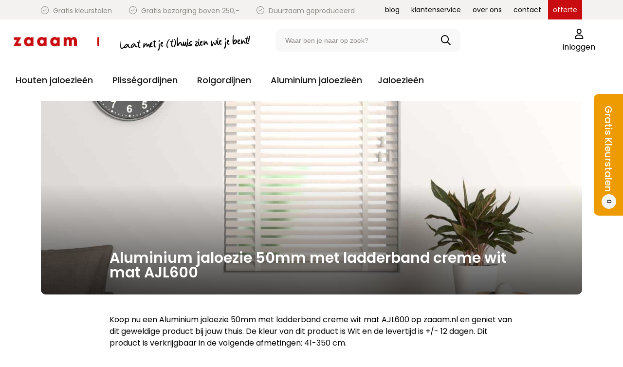

--- FILE ---
content_type: text/html; charset=UTF-8
request_url: https://www.zaaam.nl/aluminium-jaloezie-50mm-met-ladderband-creme-wit-mat-ajl600/
body_size: 10218
content:
<!doctype html>
<html lang="nl-NL" prefix="og: https://ogp.me/ns#">
<head>
<meta charset="UTF-8">
<meta name="viewport" content="width=device-width, initial-scale=1">
<link rel="profile" href="http://gmpg.org/xfn/11">

<!-- Google Tag Manager for WordPress by gtm4wp.com -->
<script data-cfasync="false" data-pagespeed-no-defer>
	var gtm4wp_datalayer_name = "dataLayer";
	var dataLayer = dataLayer || [];
</script>
<!-- End Google Tag Manager for WordPress by gtm4wp.com -->
<!-- Search Engine Optimization door Rank Math PRO - https://rankmath.com/ -->
<title>Aluminium jaloezie 50mm met ladderband creme wit mat AJL600 - Zaaam</title>
<meta name="description" content="Koop nu een Aluminium jaloezie 50mm met ladderband creme wit mat AJL600 op zaaam.nl en geniet van dit geweldige product bij jouw thuis. De kleur van dit product is Wit en de levertijd is +/- 12 dagen. Dit product is verkrijgbaar in de volgende afmetingen: 41-350 cm."/>
<meta name="robots" content="index, follow, max-snippet:-1, max-video-preview:-1, max-image-preview:large"/>
<link rel="canonical" href="https://www.zaaam.nl/?p=975" />
<meta property="og:locale" content="nl_NL" />
<meta property="og:type" content="article" />
<meta property="og:title" content="Aluminium jaloezie 50mm met ladderband creme wit mat AJL600 - Zaaam" />
<meta property="og:description" content="Koop nu een Aluminium jaloezie 50mm met ladderband creme wit mat AJL600 op zaaam.nl en geniet van dit geweldige product bij jouw thuis. De kleur van dit product is Wit en de levertijd is +/- 12 dagen. Dit product is verkrijgbaar in de volgende afmetingen: 41-350 cm." />
<meta property="og:url" content="https://www.zaaam.nl/?p=975" />
<meta property="og:site_name" content="Zaaam" />
<meta property="og:updated_time" content="2024-04-22T13:56:25+02:00" />
<meta property="og:image" content="https://www.zaaam.nl/wp-content/uploads/2022/10/AJL600_Aluminium_Jaloezie_50mm_Met_Ladderband_Creme_Wit_Mat_0150.jpg" />
<meta property="og:image:secure_url" content="https://www.zaaam.nl/wp-content/uploads/2022/10/AJL600_Aluminium_Jaloezie_50mm_Met_Ladderband_Creme_Wit_Mat_0150.jpg" />
<meta property="og:image:width" content="1500" />
<meta property="og:image:height" content="1500" />
<meta property="og:image:alt" content="Aluminium jaloezie 50mm met ladderband creme wit mat AJL600" />
<meta property="og:image:type" content="image/jpeg" />
<meta name="twitter:card" content="summary_large_image" />
<meta name="twitter:title" content="Aluminium jaloezie 50mm met ladderband creme wit mat AJL600 - Zaaam" />
<meta name="twitter:description" content="Koop nu een Aluminium jaloezie 50mm met ladderband creme wit mat AJL600 op zaaam.nl en geniet van dit geweldige product bij jouw thuis. De kleur van dit product is Wit en de levertijd is +/- 12 dagen. Dit product is verkrijgbaar in de volgende afmetingen: 41-350 cm." />
<meta name="twitter:image" content="https://www.zaaam.nl/wp-content/uploads/2022/10/AJL600_Aluminium_Jaloezie_50mm_Met_Ladderband_Creme_Wit_Mat_0150.jpg" />
<meta name="twitter:label1" content="Geschreven door" />
<meta name="twitter:data1" content="admin" />
<meta name="twitter:label2" content="Tijd om te lezen" />
<meta name="twitter:data2" content="Minder dan een minuut" />
<!-- /Rank Math WordPress SEO plugin -->


<link rel="alternate" type="application/rss+xml" title="Zaaam &raquo; feed" href="https://www.zaaam.nl/feed/" />
<link rel="alternate" type="application/rss+xml" title="Zaaam &raquo; reactiesfeed" href="https://www.zaaam.nl/comments/feed/" />
<link rel="alternate" type="application/rss+xml" title="Zaaam &raquo; Aluminium jaloezie 50mm met ladderband creme wit mat AJL600 reactiesfeed" href="https://www.zaaam.nl/?p=975/feed/" />
<style id='wp-emoji-styles-inline-css' type='text/css'>

	img.wp-smiley, img.emoji {
		display: inline !important;
		border: none !important;
		box-shadow: none !important;
		height: 1em !important;
		width: 1em !important;
		margin: 0 0.07em !important;
		vertical-align: -0.1em !important;
		background: none !important;
		padding: 0 !important;
	}
</style>
<style id='rank-math-toc-block-style-inline-css' type='text/css'>
.wp-block-rank-math-toc-block nav ol{counter-reset:item}.wp-block-rank-math-toc-block nav ol li{display:block}.wp-block-rank-math-toc-block nav ol li:before{content:counters(item, ".") ". ";counter-increment:item}

</style>
<link data-minify="1" rel='stylesheet' id='mainstyle-css' href='https://www.zaaam.nl/wp-content/cache/min/1/wp-content/themes/zaaam/dist/app.css?ver=1728287994' type='text/css' media='all' />
<link data-minify="1" rel='stylesheet' id='postcode-eu-autocomplete-address-library-css' href='https://www.zaaam.nl/wp-content/cache/min/1/wp-content/plugins/PostcodeNl_Api_WooCommerce-2.0.3/assets/libraries/postcode-eu-autocomplete-address.css?ver=1728287994' type='text/css' media='all' />
<link data-minify="1" rel='stylesheet' id='postcode-eu-autofill-css' href='https://www.zaaam.nl/wp-content/cache/min/1/wp-content/plugins/PostcodeNl_Api_WooCommerce-2.0.3/assets/css/style.css?ver=1728287994' type='text/css' media='all' />
<link data-minify="1" rel='stylesheet' id='searchwp-forms-css' href='https://www.zaaam.nl/wp-content/cache/min/1/wp-content/plugins/searchwp/assets/css/frontend/search-forms.css?ver=1728287994' type='text/css' media='all' />
<script type="text/javascript" id="wp-sentry-browser-js-extra">
/* <![CDATA[ */
var wp_sentry = {"wpBrowserTracingOptions":{},"tracesSampleRate":"0.3","environment":"production","release":"1.0.0","context":{"tags":{"wordpress":"6.6","language":"nl-NL"}},"dsn":"https:\/\/55c42638b6874cd6977c3a76b6f50adf@sentry.qodegroup.com\/6"};
/* ]]> */
</script>
<script type="text/javascript" src="https://www.zaaam.nl/wp-content/plugins/wp-sentry-integration/public/wp-sentry-browser-tracing.min.js?ver=7.21.0" id="wp-sentry-browser-js"></script>
<script data-minify="1" type="text/javascript" src="https://www.zaaam.nl/wp-content/cache/min/1/wp-content/themes/zaaam/dist/vendor.js?ver=1728287994" id="vendorjs-js"></script>
<script data-minify="1" type="text/javascript" src="https://www.zaaam.nl/wp-content/cache/min/1/wp-content/themes/zaaam/dist/app.js?ver=1728287994" id="appjs-js"></script>
<link rel="https://api.w.org/" href="https://www.zaaam.nl/wp-json/" /><link rel="EditURI" type="application/rsd+xml" title="RSD" href="https://www.zaaam.nl/xmlrpc.php?rsd" />
<meta name="generator" content="WordPress 6.6" />
<link rel="alternate" title="oEmbed (JSON)" type="application/json+oembed" href="https://www.zaaam.nl/wp-json/oembed/1.0/embed?url=https%3A%2F%2Fwww.zaaam.nl%2F%3Fp%3D975" />
<link rel="alternate" title="oEmbed (XML)" type="text/xml+oembed" href="https://www.zaaam.nl/wp-json/oembed/1.0/embed?url=https%3A%2F%2Fwww.zaaam.nl%2F%3Fp%3D975&#038;format=xml" />

<!-- Google Tag Manager for WordPress by gtm4wp.com -->
<!-- GTM Container placement set to off -->
<script data-cfasync="false" data-pagespeed-no-defer type="text/javascript">
	var dataLayer_content = {"visitorEmail":"","visitorEmailHash":"","visitorUsername":"","pagePostType":"product","pagePostType2":"single-product","pagePostAuthor":"admin"};
	dataLayer.push( dataLayer_content );
</script>
<script>
	console.warn && console.warn("[GTM4WP] Google Tag Manager container code placement set to OFF !!!");
	console.warn && console.warn("[GTM4WP] Data layer codes are active but GTM container must be loaded using custom coding !!!");
</script>
<!-- End Google Tag Manager for WordPress by gtm4wp.com --><link rel="pingback" href="https://www.zaaam.nl/xmlrpc.php"><link rel="icon" href="https://www.zaaam.nl/wp-content/uploads/2022/08/cropped-favicon-512-32x32.png" sizes="32x32" />
<link rel="icon" href="https://www.zaaam.nl/wp-content/uploads/2022/08/cropped-favicon-512-192x192.png" sizes="192x192" />
<link rel="apple-touch-icon" href="https://www.zaaam.nl/wp-content/uploads/2022/08/cropped-favicon-512-180x180.png" />
<meta name="msapplication-TileImage" content="https://www.zaaam.nl/wp-content/uploads/2022/08/cropped-favicon-512-270x270.png" />
		<style type="text/css" id="wp-custom-css">
			.gform_required_legend{
	margin-bottom: 0;
	display:none;
}

.sorter-wrap{
	z-index:9;
}

.product-single-page .product-single-bottom .inmeten a, .product-single-page .product-single-bottom .monteren a{
	color:#C90C0F
}


.product-single-page .product-single-top .test-montage .gfield_radio .gchoice label{
	margin-bottom:15px;
}		</style>
		<meta name="facebook-domain-verification" content="p3ofwajc78q8oeerxukpeiwpo3l9sf" />
	<!-- Google Tag Manager -->
<script>(function(w,d,s,l,i){w[l]=w[l]||[];w[l].push({'gtm.start':
new Date().getTime(),event:'gtm.js'});var f=d.getElementsByTagName(s)[0],
j=d.createElement(s),dl=l!='dataLayer'?'&l='+l:'';j.async=true;j.src=
'https://www.googletagmanager.com/gtm.js?id='+i+dl;f.parentNode.insertBefore(j,f);
})(window,document,'script','dataLayer','GTM-MZTKLLQ');</script>
<!-- End Google Tag Manager -->
</head>

<body class="product-template-default single single-product postid-975 cookies-not-set">
<!-- Google Tag Manager (noscript) -->
<noscript><iframe src="https://www.googletagmanager.com/ns.html?id=GTM-MZTKLLQ"
height="0" width="0" style="display:none;visibility:hidden"></iframe></noscript>
<!-- End Google Tag Manager (noscript) -->
	
<div class="topbar">
  <div class="container">
    <div class="topbar-usps">
      <ul>
        <li><i class="fa-light fa-circle-check"></i> Gratis kleurstalen</li>
        <li><i class="fa-light fa-circle-check"></i> Gratis bezorging boven 250,-</li>
        <li><i class="fa-light fa-circle-check"></i> Duurzaam geproduceerd</li>
      </ul>  

    </div>
    <div class="topbar-menu">
      <div class="top-menu-wrap"><ul id="menu-topmenu" class="menu"><li id="menu-item-15360" class="menu-item menu-item-type-post_type menu-item-object-page menu-item-15360"><a href="https://www.zaaam.nl/blogs/">blog</a></li>
<li id="menu-item-5317" class="menu-item menu-item-type-post_type menu-item-object-page menu-item-5317"><a href="https://www.zaaam.nl/klantenservice/">klantenservice</a></li>
<li id="menu-item-5331" class="menu-item menu-item-type-post_type menu-item-object-page menu-item-5331"><a href="https://www.zaaam.nl/over-ons/">over ons</a></li>
<li id="menu-item-5318" class="menu-item menu-item-type-post_type menu-item-object-page menu-item-5318"><a href="https://www.zaaam.nl/contact/">contact</a></li>
<li id="menu-item-15386" class="highlighted menu-item menu-item-type-post_type menu-item-object-page menu-item-15386"><a href="https://www.zaaam.nl/offerte-aanvraag/">offerte</a></li>
</ul></div>    </div>
  </div>
</div>
<nav class="navbar is-fixed-top">
    <div class="container">
      <div class="navbar-middle">
        <div class="navbar-brand">
          <div class="navbar-start">
            <a class="navbar-item" href="https://www.zaaam.nl">
              <img src="https://www.zaaam.nl/wp-content/themes/zaaam/src/images/site-logo.png" alt="">
            </a>
          </div>

          <div class="navbar-burger burger" data-target="navMenuExample">
            <span></span>
            <span></span>
            <!-- <span></span> -->
          </div>
        </div>
        <span class="slogan">
            Laat met je (t)huis zien wie je bent!
          </span>
        <div class="navbar-middle__search">
          <form role="search" method="get" action="https://www.zaaam.nl">
              <div class="searchinputwrap">
                <input type="search" placeholder="Waar ben je naar op zoek?" value="" name="s">
                <i class="far fa-search"></i>
              </div>
            <!-- <input type="submit" class="submit" value="Zoeken"> -->
          </form>

        </div>
        <div class="navbar-middle__links is-right">
          <a href="https://www.zaaam.nl/mijn-account/" class="withicon">
            <i class="far fa-user"></i>

            inloggen          </a>
                  </div>
        <a href="https://www.zaaam.nl/kleurstalen-aanvragen/" class="kleurstalen-link is-mobile-only">
          <div class="customicon"><i class="fa-regular fa-swatchbook"></i></div> 
          <div class="text">
            <span>gratis</span> kleurstalen
          </div>
        </a>
      </div>
      <div class="navbar-bottom">
        <div id="navMenuExample" class="navbar-menu">
            <div class="is-desktop-only">
              <div class="scrolled-logo">
                  <a href="https://www.zaaam.nl">
                      <img src="https://www.zaaam.nl/wp-content/themes/zaaam/src/images/site-logo.png" alt="">
                  </a>
              </div>
              <div class="navbar-start"><div class="navbar-item has-dropdown is-hoverable  menu-item menu-item-type-post_type menu-item-object-page menu-item-has-children"><a href="https://www.zaaam.nl/jaloezieen/houten-jaloezieen/" class=" menu-item menu-item-type-post_type menu-item-object-page menu-item-has-children menu-item-4070 navbar-link"><span>Houten jaloezieën</span></a>
<div class="navbar-dropdown">
<div class="menu-column column is-hoverable  menu-item menu-item-type-custom menu-item-object-custom menu-item-has-children">	<a href="#" class=" menu-item menu-item-type-custom menu-item-object-custom menu-item-has-children menu-item-15888 navbar-item"><span>Type</span></a>
	<div class="navbar-dropdown2">
		<a href="https://www.zaaam.nl/jaloezieen/houten-jaloezieen/bamboe/" class=" menu-item menu-item-type-custom menu-item-object-custom menu-item-15890 navbar-item"><span>Bamboe Jaloezieën</span></a>
		<a href="https://www.zaaam.nl/jaloezieen/houten-jaloezieen/fsc/" class=" menu-item menu-item-type-custom menu-item-object-custom menu-item-15891 navbar-item"><span>FSC Hout</span></a>
		<a href="https://www.zaaam.nl/jaloezieen/houten-jaloezieen/pvc/" class=" menu-item menu-item-type-custom menu-item-object-custom menu-item-15892 navbar-item"><span>PVC Jaloezieën</span></a>
	
</div></div>

</div></div>
<div class="navbar-item has-dropdown is-hoverable  menu-item menu-item-type-post_type menu-item-object-page menu-item-has-children"><a href="https://www.zaaam.nl/plissegordijnen/" class=" menu-item menu-item-type-post_type menu-item-object-page menu-item-has-children menu-item-4069 navbar-link"><span>Plisségordijnen</span></a>
<div class="navbar-dropdown">
<div class="menu-column column is-hoverable  menu-item menu-item-type-custom menu-item-object-custom menu-item-has-children">	<a href="#" class=" menu-item menu-item-type-custom menu-item-object-custom menu-item-has-children menu-item-15893 navbar-item"><span>Transparantie</span></a>
	<div class="navbar-dropdown2">
		<a href="https://www.zaaam.nl/plissegordijnen/lichtdoorlatende-plissegordijnen/" class=" menu-item menu-item-type-custom menu-item-object-custom menu-item-15905 navbar-item"><span>Lichtdoorlatende Plisségordijnen</span></a>
		<a href="https://www.zaaam.nl/plissegordijnen/verduisterende-plissegordijnen/" class=" menu-item menu-item-type-custom menu-item-object-custom menu-item-15906 navbar-item"><span>Verduisterende Plisségordijnen</span></a>
	
</div></div>
<div class="menu-column column is-hoverable  menu-item menu-item-type-custom menu-item-object-custom menu-item-has-children">	<a href="#" class=" menu-item menu-item-type-custom menu-item-object-custom menu-item-has-children menu-item-15901 navbar-item"><span>Type Raam</span></a>
	<div class="navbar-dropdown2">
		<a href="https://www.zaaam.nl/plissegordijnen/standaard-raam/" class=" menu-item menu-item-type-custom menu-item-object-custom menu-item-15903 navbar-item"><span>Standaard</span></a>
		<a href="https://www.zaaam.nl/plissegordijnen/draaikiepraam/" class=" menu-item menu-item-type-custom menu-item-object-custom menu-item-15904 navbar-item"><span>Draaikiepraam</span></a>
	
</div></div>
<div class="menu-column column is-hoverable  menu-item menu-item-type-custom menu-item-object-custom menu-item-has-children">	<a href="#" class=" menu-item menu-item-type-custom menu-item-object-custom menu-item-has-children menu-item-15902 navbar-item"><span>Type Plisségordijn</span></a>
	<div class="navbar-dropdown2">
		<a href="https://www.zaaam.nl/plissegordijnen/standaard-raam/top-down-bottom-up/" class=" menu-item menu-item-type-custom menu-item-object-custom menu-item-15907 navbar-item"><span>Top down &#8211; Bottom up</span></a>
		<a href="https://www.zaaam.nl/plissegordijnen/standaard-raam/plissegordijn-top-down/" class=" menu-item menu-item-type-custom menu-item-object-custom menu-item-15908 navbar-item"><span>Top Down</span></a>
	
</div></div>

</div></div>
<div class="navbar-item has-dropdown is-hoverable  menu-item menu-item-type-post_type menu-item-object-page menu-item-has-children"><a href="https://www.zaaam.nl/rolgordijnen/" class=" menu-item menu-item-type-post_type menu-item-object-page menu-item-has-children menu-item-4068 navbar-link"><span>Rolgordijnen</span></a>
<div class="navbar-dropdown">
<div class="menu-column column is-hoverable  menu-item menu-item-type-custom menu-item-object-custom menu-item-has-children">	<a href="#" class=" menu-item menu-item-type-custom menu-item-object-custom menu-item-has-children menu-item-15894 navbar-item"><span>Transparantie</span></a>
	<div class="navbar-dropdown2">
		<a href="https://www.zaaam.nl/rolgordijnen/verduisterende-rolgordijnen/" class=" menu-item menu-item-type-custom menu-item-object-custom menu-item-15898 navbar-item"><span>Verduisterende Rolgordijnen</span></a>
		<a href="https://www.zaaam.nl/rolgordijnen/transparante-rolgordijnen/" class=" menu-item menu-item-type-custom menu-item-object-custom menu-item-15899 navbar-item"><span>Transparante Rolgordijnen</span></a>
		<a href="https://www.zaaam.nl/rolgordijnen/lichtdoorlatende-rolgordijnen/" class=" menu-item menu-item-type-custom menu-item-object-custom menu-item-15900 navbar-item"><span>Lichtdoorlatende Rolgordijnen</span></a>
	
</div></div>

</div></div>
<div class="navbar-item has-dropdown is-hoverable  menu-item menu-item-type-post_type menu-item-object-page menu-item-has-children"><a href="https://www.zaaam.nl/jaloezieen/aluminium-jaloezieen/" class=" menu-item menu-item-type-post_type menu-item-object-page menu-item-has-children menu-item-8157 navbar-link"><span>Aluminium jaloezieën</span></a>
<div class="navbar-dropdown">
<div class="menu-column column is-hoverable  menu-item menu-item-type-custom menu-item-object-custom menu-item-has-children">	<a href="#" class=" menu-item menu-item-type-custom menu-item-object-custom menu-item-has-children menu-item-15895 navbar-item"><span>Type</span></a>
	<div class="navbar-dropdown2">
		<a href="https://www.zaaam.nl/jaloezieen/aluminium-jaloezieen/aluminium-jaloezieen-25mm/" class=" menu-item menu-item-type-custom menu-item-object-custom menu-item-15896 navbar-item"><span>Aluminum Jaloezieën 25 mm</span></a>
		<a href="https://www.zaaam.nl/jaloezieen/aluminium-jaloezieen/aluminium-jaloezieen-50mm/" class=" menu-item menu-item-type-custom menu-item-object-custom menu-item-15897 navbar-item"><span>Aluminium Jaloezieën 50 mm</span></a>
	
</div></div>

</div></div>
<a href="https://www.zaaam.nl/jaloezieen/" class=" menu-item menu-item-type-post_type menu-item-object-page menu-item-4071 navbar-item"><span>Jaloezieën</span></a>
<span></span></div>            </div>
          <div class="mobile-navigation-wrap is-mobile-only">

            <div class="mobile-navigation-content">

              <div class="mobile-nav-logo">
                <div class="close"><i class="fa-solid fa-xmark"></i> <span>sluiten</span></div>  
                <a href="https://www.zaaam.nl">
                  <img src="https://www.zaaam.nl/wp-content/themes/zaaam/src/images/mobile-logo.png" alt="">
                  </a>

                <div class="navbar-burger burger" data-target="navMenuExample">
                  <span></span>
                  <span></span>
                  <!-- <span></span> -->
                </div>
              </div>
                            <section class="home-doorverwijzingen">
                  <div class="container">
                      <div class="blocks">
    	        <div class="block">
			<picture class="attachment-medium size-medium" decoding="async">
<source type="image/webp" srcset="https://www.zaaam.nl/wp-content/uploads/2022/10/Houten_Jaloezie-160x180-1.png.webp"/>
<img width="160" height="180" src="https://www.zaaam.nl/wp-content/uploads/2022/10/Houten_Jaloezie-160x180-1.png" alt="" decoding="async"/>
</picture>
            <div class="title">houten  jaloezieën</div>
			            <a href="https://www.zaaam.nl/jaloezieen/houten-jaloezieen/" class="full"></a>
            <div class="mobile-icon is-mobile-only"><i class="far fa-chevron-right"></i></div>
        </div>
	        <div class="block">
			<picture class="attachment-medium size-medium" decoding="async">
<source type="image/webp" srcset="https://www.zaaam.nl/wp-content/uploads/2022/10/Plisse-180x160-1.png.webp"/>
<img width="160" height="180" src="https://www.zaaam.nl/wp-content/uploads/2022/10/Plisse-180x160-1.png" alt="" decoding="async"/>
</picture>
            <div class="title">plisségordijnen</div>
			            <a href="https://www.zaaam.nl/plissegordijnen/" class="full"></a>
            <div class="mobile-icon is-mobile-only"><i class="far fa-chevron-right"></i></div>
        </div>
	        <div class="block">
			<picture class="attachment-medium size-medium" decoding="async">
<source type="image/webp" srcset="https://www.zaaam.nl/wp-content/uploads/2022/10/Rolgordijn-160x180-1.png.webp"/>
<img width="160" height="180" src="https://www.zaaam.nl/wp-content/uploads/2022/10/Rolgordijn-160x180-1.png" alt="" decoding="async"/>
</picture>
            <div class="title">rolgordijnen</div>
			            <a href="https://www.zaaam.nl/rolgordijnen/" class="full"></a>
            <div class="mobile-icon is-mobile-only"><i class="far fa-chevron-right"></i></div>
        </div>
	        <div class="block">
			<picture class="attachment-medium size-medium" decoding="async">
<source type="image/webp" srcset="https://www.zaaam.nl/wp-content/uploads/2022/10/Duo_Rolgordijn-180x160-1.png.webp"/>
<img width="160" height="180" src="https://www.zaaam.nl/wp-content/uploads/2022/10/Duo_Rolgordijn-180x160-1.png" alt="" decoding="async"/>
</picture>
            <div class="title">duo rolgordijnen</div>
			            <a href="https://www.zaaam.nl/duo-rolgordijnen/" class="full"></a>
            <div class="mobile-icon is-mobile-only"><i class="far fa-chevron-right"></i></div>
        </div>
	        <div class="block">
			<picture class="attachment-medium size-medium" decoding="async">
<source type="image/webp" srcset="https://www.zaaam.nl/wp-content/uploads/2022/10/Alunminium-Jaloezie-160x180-1.png.webp"/>
<img width="160" height="180" src="https://www.zaaam.nl/wp-content/uploads/2022/10/Alunminium-Jaloezie-160x180-1.png" alt="" decoding="async"/>
</picture>
            <div class="title">aluminium jaloezieën</div>
			            <a href="https://www.zaaam.nl/jaloezieen/aluminium-jaloezieen/" class="full"></a>
            <div class="mobile-icon is-mobile-only"><i class="far fa-chevron-right"></i></div>
        </div>
	</div>                  </div>
              </section>
              
              <div class="mobile-nav-items"><a href="https://www.zaaam.nl/klantenservice/" class=" menu-item menu-item-type-post_type menu-item-object-page menu-item-5333 navbar-item"><span>Klantenservice</span><i class="fa-regular fa-chevron-right"></i></a>
<a href="https://www.zaaam.nl/kleurstalen-aanvragen/" class=" menu-item menu-item-type-post_type menu-item-object-page menu-item-8088 navbar-item"><span>Kleurstalen aanvragen</span><i class="fa-regular fa-chevron-right"></i></a>
<a href="https://www.zaaam.nl/offerte-aanvraag/" class=" menu-item menu-item-type-post_type menu-item-object-page menu-item-15389 navbar-item"><span>Offerte</span><i class="fa-regular fa-chevron-right"></i></a>
<a href="https://www.zaaam.nl/over-ons/" class=" menu-item menu-item-type-post_type menu-item-object-page menu-item-5332 navbar-item"><span>Over ons</span><i class="fa-regular fa-chevron-right"></i></a>
<a href="https://www.zaaam.nl/blogs/" class=" menu-item menu-item-type-post_type menu-item-object-page menu-item-5335 navbar-item"><span>Blogs van Zaaam</span><i class="fa-regular fa-chevron-right"></i></a>
<a href="https://www.zaaam.nl/mijn-account/" class=" menu-item menu-item-type-post_type menu-item-object-page menu-item-8018 navbar-item"><span>Mijn account</span><i class="fa-regular fa-chevron-right"></i></a>
<a href="https://www.zaaam.nl/contact/" class=" menu-item menu-item-type-post_type menu-item-object-page menu-item-5337 navbar-item"><span>Contact</span><i class="fa-regular fa-chevron-right"></i></a>
<span></span></div>              <a href="tel:072 - 200 12 92" class="button phone-button"><i class="fa-regular fa-phone-flip"></i> 072 - 200 12 92</a>


              </div>

          </div>
        </div>
      
      </div>

 </div>
</nav>

<section class="mobile-top first-element is-mobile-only">
    <div class="container">
        <a href="https://www.zaaam.nl/blogs/"><i class="far fa-arrow-left"></i>Alle artikelen</a>
        <h2>Aluminium jaloezie 50mm met ladderband creme wit mat AJL600</h2>
    </div>
</section>
<section class="blog-single-hero first-element">
    <div class="container">
        <div class="hero-img" style="background-image:url('https://www.zaaam.nl/wp-content/uploads/2022/10/AJL600_Aluminium_Jaloezie_50mm_Met_Ladderband_Creme_Wit_Mat_0150.jpg');">
            <div class="custom-container">
                <div class="text">
                    <h1>Aluminium jaloezie 50mm met ladderband creme wit mat AJL600</h1>
                </div>
            </div>
        </div>
    </div>
</section>
<section class="blog-single-content">
    <div class="custom-container">
        <p>Koop nu een Aluminium jaloezie 50mm met ladderband creme wit mat AJL600 op zaaam.nl en geniet van dit geweldige product bij jouw thuis. De kleur van dit product is Wit en de levertijd is +/- 12 dagen. Dit product is verkrijgbaar in de volgende afmetingen: 41-350 cm.</p>
    </div>
</section>

<section class="blog-single-share">
    <div class="custom-container">
        <div class="content-wrap">
            <div class="text">Dit artikel <strong>delen</strong> via</div>
            <div class="share-links">
                <a href="whatsapp://send?text=Dit is wellicht interessant: Aluminium jaloezie 50mm met ladderband creme wit mat AJL600 (https://www.zaaam.nl/?p=975)" data-action="share/whatsapp/share" class="link-icon" target="_blank">
                    <i class="fa-brands fa-whatsapp"></i>
                </a>

                <a href="https://twitter.com/intent/tweet?url=https://www.zaaam.nl/?p=975" class="link-icon" target="_blank">
                    <i class="fa-brands fa-twitter"></i>
                </a>

                <a href="https://www.facebook.com/sharer/sharer.php?u=#https://www.zaaam.nl/?p=975" class="link-icon" target="_blank">
                    <i class="fa-brands fa-facebook"></i>
                </a>

                <a href="mailto:?subject=Zaaam&amp;body=Dit is wellicht interessant: Aluminium jaloezie 50mm met ladderband creme wit mat AJL600 (https://www.zaaam.nl/?p=975)" class="link-icon" target="_blank">
                    <i class="fa-regular fa-envelope"></i>
                </a>
            </div>
        </div>
    </div>
</section>
<section class="return-to-blogoverview">
    <div class="custom-container">
        <a href="https://www.zaaam.nl/blogs/"><i class="far fa-arrow-left"></i>Terug naar blogoverzicht</a>
    </div>
</section>

	<section class="blog-verder-lezen">
		<div class="custom-container">
			<div class="title">
				Verder lezen
			</div>
			<div class="columns is-variable is-multiline is-3">
									<div class="column is-6">
						<div class="content-wrap" style="background-image:url('https://www.zaaam.nl/wp-content/uploads/2024/07/486_1440.jpg');">
							<div class="text">De mooiste raambekleding maak je samen met Hewo raamdecoratieshop.nl</div>
							<i class="far fa-arrow-right"></i>
							<a href="https://www.zaaam.nl/niet-gecategoriseerd/de-mooiste-raambekleding-maak-je-samen-met-hewo-raamdecoratieshop-nl/" class="full"></a>
						</div>
					</div>
									<div class="column is-6">
						<div class="content-wrap" style="background-image:url('https://www.zaaam.nl/wp-content/uploads/2023/11/modern-apartment-with-comfortable-sofa-decor-generated-by-ai-scaled.jpg');">
							<div class="text">Welke muurverf kleuren passen bij welke raamdecoratie?</div>
							<i class="far fa-arrow-right"></i>
							<a href="https://www.zaaam.nl/blogs/welke-muurverf-kleuren-passen-bij-welke-raamdecoratie/" class="full"></a>
						</div>
					</div>
							</div>
		</div>
	</section>

<section class="full-width-usps">
    <div class="container">
        <div class="columns is-variable is-multiline">

            
            <div class="column is-3">
                <div class="content-wrap">
                    <div class="icon"><i class="far fa-flag"></i></div>
                    <div class="text"><span class="usptitle">Gewoon uit Noord-Holland</span>Alles van eigen bodem</div>
                </div>
            </div>
            
            <div class="column is-3">
                <div class="content-wrap">
                    <div class="icon"><i class="far fa-award"></i></div>
                    <div class="text"><span class="usptitle">Snel geleverd</span>Bereikbaar en toegankelijk</div>
                </div>
            </div>
            
            <div class="column is-3">
                <div class="content-wrap">
                    <div class="icon"><i class="fa-regular fa-trees"></i></div>
                    <div class="text"><span class="usptitle">Bewust kiezen</span>Mooi van binnen!</div>
                </div>
            </div>
            
            <div class="column is-3">
                <div class="content-wrap">
                    <div class="icon"><i class="far fa-ruler"></i></div>
                    <div class="text"><span class="usptitle">100% op maat </span>Jij bepaalt de maten</div>
                </div>
            </div>
            
        </div>
    </div>
</section>


<script data-minify="1" type="text/javascript" src="https://www.zaaam.nl/wp-content/cache/min/1/wp-content/plugins/duracelltomi-google-tag-manager/dist/js/gtm4wp-contact-form-7-tracker.js?ver=1728287994" id="gtm4wp-contact-form-7-tracker-js"></script>
<script type="text/javascript" id="rocket-browser-checker-js-after">
/* <![CDATA[ */
"use strict";var _createClass=function(){function defineProperties(target,props){for(var i=0;i<props.length;i++){var descriptor=props[i];descriptor.enumerable=descriptor.enumerable||!1,descriptor.configurable=!0,"value"in descriptor&&(descriptor.writable=!0),Object.defineProperty(target,descriptor.key,descriptor)}}return function(Constructor,protoProps,staticProps){return protoProps&&defineProperties(Constructor.prototype,protoProps),staticProps&&defineProperties(Constructor,staticProps),Constructor}}();function _classCallCheck(instance,Constructor){if(!(instance instanceof Constructor))throw new TypeError("Cannot call a class as a function")}var RocketBrowserCompatibilityChecker=function(){function RocketBrowserCompatibilityChecker(options){_classCallCheck(this,RocketBrowserCompatibilityChecker),this.passiveSupported=!1,this._checkPassiveOption(this),this.options=!!this.passiveSupported&&options}return _createClass(RocketBrowserCompatibilityChecker,[{key:"_checkPassiveOption",value:function(self){try{var options={get passive(){return!(self.passiveSupported=!0)}};window.addEventListener("test",null,options),window.removeEventListener("test",null,options)}catch(err){self.passiveSupported=!1}}},{key:"initRequestIdleCallback",value:function(){!1 in window&&(window.requestIdleCallback=function(cb){var start=Date.now();return setTimeout(function(){cb({didTimeout:!1,timeRemaining:function(){return Math.max(0,50-(Date.now()-start))}})},1)}),!1 in window&&(window.cancelIdleCallback=function(id){return clearTimeout(id)})}},{key:"isDataSaverModeOn",value:function(){return"connection"in navigator&&!0===navigator.connection.saveData}},{key:"supportsLinkPrefetch",value:function(){var elem=document.createElement("link");return elem.relList&&elem.relList.supports&&elem.relList.supports("prefetch")&&window.IntersectionObserver&&"isIntersecting"in IntersectionObserverEntry.prototype}},{key:"isSlowConnection",value:function(){return"connection"in navigator&&"effectiveType"in navigator.connection&&("2g"===navigator.connection.effectiveType||"slow-2g"===navigator.connection.effectiveType)}}]),RocketBrowserCompatibilityChecker}();
/* ]]> */
</script>
<script type="text/javascript" id="rocket-preload-links-js-extra">
/* <![CDATA[ */
var RocketPreloadLinksConfig = {"excludeUris":"\/(?:.+\/)?feed(?:\/(?:.+\/?)?)?$|\/(?:.+\/)?embed\/|\/(index.php\/)?(.*)wp-json(\/.*|$)|\/refer\/|\/go\/|\/recommend\/|\/recommends\/","usesTrailingSlash":"","imageExt":"jpg|jpeg|gif|png|tiff|bmp|webp|avif|pdf|doc|docx|xls|xlsx|php","fileExt":"jpg|jpeg|gif|png|tiff|bmp|webp|avif|pdf|doc|docx|xls|xlsx|php|html|htm","siteUrl":"https:\/\/www.zaaam.nl","onHoverDelay":"100","rateThrottle":"3"};
/* ]]> */
</script>
<script type="text/javascript" id="rocket-preload-links-js-after">
/* <![CDATA[ */
(function() {
"use strict";var r="function"==typeof Symbol&&"symbol"==typeof Symbol.iterator?function(e){return typeof e}:function(e){return e&&"function"==typeof Symbol&&e.constructor===Symbol&&e!==Symbol.prototype?"symbol":typeof e},e=function(){function i(e,t){for(var n=0;n<t.length;n++){var i=t[n];i.enumerable=i.enumerable||!1,i.configurable=!0,"value"in i&&(i.writable=!0),Object.defineProperty(e,i.key,i)}}return function(e,t,n){return t&&i(e.prototype,t),n&&i(e,n),e}}();function i(e,t){if(!(e instanceof t))throw new TypeError("Cannot call a class as a function")}var t=function(){function n(e,t){i(this,n),this.browser=e,this.config=t,this.options=this.browser.options,this.prefetched=new Set,this.eventTime=null,this.threshold=1111,this.numOnHover=0}return e(n,[{key:"init",value:function(){!this.browser.supportsLinkPrefetch()||this.browser.isDataSaverModeOn()||this.browser.isSlowConnection()||(this.regex={excludeUris:RegExp(this.config.excludeUris,"i"),images:RegExp(".("+this.config.imageExt+")$","i"),fileExt:RegExp(".("+this.config.fileExt+")$","i")},this._initListeners(this))}},{key:"_initListeners",value:function(e){-1<this.config.onHoverDelay&&document.addEventListener("mouseover",e.listener.bind(e),e.listenerOptions),document.addEventListener("mousedown",e.listener.bind(e),e.listenerOptions),document.addEventListener("touchstart",e.listener.bind(e),e.listenerOptions)}},{key:"listener",value:function(e){var t=e.target.closest("a"),n=this._prepareUrl(t);if(null!==n)switch(e.type){case"mousedown":case"touchstart":this._addPrefetchLink(n);break;case"mouseover":this._earlyPrefetch(t,n,"mouseout")}}},{key:"_earlyPrefetch",value:function(t,e,n){var i=this,r=setTimeout(function(){if(r=null,0===i.numOnHover)setTimeout(function(){return i.numOnHover=0},1e3);else if(i.numOnHover>i.config.rateThrottle)return;i.numOnHover++,i._addPrefetchLink(e)},this.config.onHoverDelay);t.addEventListener(n,function e(){t.removeEventListener(n,e,{passive:!0}),null!==r&&(clearTimeout(r),r=null)},{passive:!0})}},{key:"_addPrefetchLink",value:function(i){return this.prefetched.add(i.href),new Promise(function(e,t){var n=document.createElement("link");n.rel="prefetch",n.href=i.href,n.onload=e,n.onerror=t,document.head.appendChild(n)}).catch(function(){})}},{key:"_prepareUrl",value:function(e){if(null===e||"object"!==(void 0===e?"undefined":r(e))||!1 in e||-1===["http:","https:"].indexOf(e.protocol))return null;var t=e.href.substring(0,this.config.siteUrl.length),n=this._getPathname(e.href,t),i={original:e.href,protocol:e.protocol,origin:t,pathname:n,href:t+n};return this._isLinkOk(i)?i:null}},{key:"_getPathname",value:function(e,t){var n=t?e.substring(this.config.siteUrl.length):e;return n.startsWith("/")||(n="/"+n),this._shouldAddTrailingSlash(n)?n+"/":n}},{key:"_shouldAddTrailingSlash",value:function(e){return this.config.usesTrailingSlash&&!e.endsWith("/")&&!this.regex.fileExt.test(e)}},{key:"_isLinkOk",value:function(e){return null!==e&&"object"===(void 0===e?"undefined":r(e))&&(!this.prefetched.has(e.href)&&e.origin===this.config.siteUrl&&-1===e.href.indexOf("?")&&-1===e.href.indexOf("#")&&!this.regex.excludeUris.test(e.href)&&!this.regex.images.test(e.href))}}],[{key:"run",value:function(){"undefined"!=typeof RocketPreloadLinksConfig&&new n(new RocketBrowserCompatibilityChecker({capture:!0,passive:!0}),RocketPreloadLinksConfig).init()}}]),n}();t.run();
}());
/* ]]> */
</script>
<script data-minify="1" type="text/javascript" src="https://www.zaaam.nl/wp-content/cache/min/1/wp-content/plugins/PostcodeNl_Api_WooCommerce-2.0.3/assets/libraries/postcode-eu-autocomplete-address.js?ver=1728287994" id="postcode-eu-autocomplete-address-library-js"></script>
<script data-minify="1" type="text/javascript" src="https://www.zaaam.nl/wp-content/cache/min/1/wp-content/plugins/PostcodeNl_Api_WooCommerce-2.0.3/assets/js/addressFieldMapping.js?ver=1728287994" id="postcode-eu-autocomplete-address-field-mapping-js"></script>
<script type="text/javascript" src="https://www.zaaam.nl/wp-includes/js/dist/hooks.min.js?ver=2810c76e705dd1a53b18" id="wp-hooks-js"></script>
<script type="text/javascript" src="https://www.zaaam.nl/wp-includes/js/dist/i18n.min.js?ver=5e580eb46a90c2b997e6" id="wp-i18n-js"></script>
<script type="text/javascript" id="wp-i18n-js-after">
/* <![CDATA[ */
wp.i18n.setLocaleData( { 'text direction\u0004ltr': [ 'ltr' ] } );
/* ]]> */
</script>
<script type="text/javascript" id="postcode-eu-autofill-js-translations">
/* <![CDATA[ */
( function( domain, translations ) {
	var localeData = translations.locale_data[ domain ] || translations.locale_data.messages;
	localeData[""].domain = domain;
	wp.i18n.setLocaleData( localeData, domain );
} )( "postcodenl-address-autocomplete", {"translation-revision-date":"2022-08-18 11:44+0000","generator":"Loco https:\/\/localise.biz\/","source":"assets\/js\/postcode-eu-autofill.js","domain":"postcodenl-address-autocomplete","locale_data":{"postcodenl-address-autocomplete":{"":{"domain":"postcodenl-address-autocomplete","lang":"nl_NL","plural-forms":"nplurals=2; plural=n != 1;"},"Address not found.":["Je adres kan helaas niet gevonden worden. Vul hieronder zelf je gegevens in."],"An error has occurred. Please try again later or contact us.":["Er is een fout opgetreden. Probeer het later nog eens of neem contact met ons op."],"Please enter a valid house number.":["Vul alstublieft een geldig huisnummer in."],"Please enter a valid zip\/postal code.":["Vul alstublieft een geldige postcode in."]}}} );
/* ]]> */
</script>
<script data-minify="1" type="text/javascript" src="https://www.zaaam.nl/wp-content/cache/min/1/wp-content/plugins/PostcodeNl_Api_WooCommerce-2.0.3/assets/js/postcode-eu-autofill.js?ver=1728287994" id="postcode-eu-autofill-js"></script>

<footer class="footer">
    <div class="footer-main">
        <div class="container">
            <div class="columns is-multiline is-varible is-flex-direction-row-reverse">
                
                <div class="column is-6 is-mobile-only">
                    <div class="content-wrap">
                        <div class="custom-menu-mobile-class"><ul id="menu-footer-menu-mobile" class="menu"><li id="menu-item-8016" class="menu-item menu-item-type-post_type menu-item-object-page menu-item-8016"><a href="https://www.zaaam.nl/over-ons/"><span>Over zaaam</span><i class="fa-regular fa-chevron-right"></i></a></li>
<li id="menu-item-5321" class="menu-item menu-item-type-post_type menu-item-object-page menu-item-5321"><a href="https://www.zaaam.nl/blogs/"><span>Blogs van Zaaam</span><i class="fa-regular fa-chevron-right"></i></a></li>
<li id="menu-item-5322" class="menu-item menu-item-type-post_type menu-item-object-page menu-item-5322"><a href="https://www.zaaam.nl/contact/"><span>Contact</span><i class="fa-regular fa-chevron-right"></i></a></li>
<li id="menu-item-5323" class="menu-item menu-item-type-post_type menu-item-object-page menu-item-5323"><a href="https://www.zaaam.nl/klantenservice/"><span>Klantenservice</span><i class="fa-regular fa-chevron-right"></i></a></li>
<li id="menu-item-5324" class="menu-item menu-item-type-post_type menu-item-object-page menu-item-5324"><a href="https://www.zaaam.nl/kleurstalen-aanvragen/"><span>Kleurstalen aanvragen</span><i class="fa-regular fa-chevron-right"></i></a></li>
</ul></div>
                    </div>
                </div>
            
                <div class="column is-6 is-mobile-only mobile-block">
                    <div class="content-wrap">


                        <div class="top">
                            <div class="left">
                                <a class="footer-logo" href="https://www.zaaam.nl">
                                    <img src="https://www.zaaam.nl/wp-content/themes/zaaam/src/images/footer-logo.png" alt="">
                                </a>

                            </div>
                            <div class="right">
                                <strong>Zaaam.nl</strong><br>
                                <ul>
                                    <li>Boekel 29 </li>
                                    <li>1921CE Akersloot</li>
                                    <li>Nederland</li>
                                    <li>info@zaaam.nl</li>
                                </ul>
                            </div>
                        </div>

                        <div class="footer-contactgegevens">
                            <div class="title">
                                Hulp nodig? <span>Wij helpen je graag!</span>
                            </div>
                            <div class="icon-wrap">
                               <ul>
                                    <li><span class="icon"><i class="fa-regular fa-phone-flip"></i></span> <a href="tel:072 - 200 12 92">072 - 200 12 92</a></li>
                                    <li><span class="icon"><i class="fa-regular fa-envelope"></i></span> <a href="mailto:info@zaaam.nl">info@zaaam.nl</a></li>
                               </ul>
                            </div>
                        </div>
                    </div>
                </div>
                <div class="column is-3 is-desktop-only">
                    <div class="content-wrap">
                        <span class="footer-title">Over zaaam</span>
                        <div class="custom-menu-class"><ul id="menu-footer-menu-3" class="menu"><li id="menu-item-8033" class="menu-item menu-item-type-post_type menu-item-object-page menu-item-8033"><a href="https://www.zaaam.nl/over-ons/">Over ons</a></li>
</ul></div>
                    </div>
                </div>
                <div class="column is-3 is-desktop-only">
                    <div class="content-wrap">
                        <span class="footer-title">Klantenservice</span>
                        <div class="custom-menu-class"><ul id="menu-footer-menu-2" class="menu"><li id="menu-item-8025" class="menu-item menu-item-type-post_type menu-item-object-page menu-item-8025"><a href="https://www.zaaam.nl/contact/">Contact</a></li>
<li id="menu-item-8026" class="menu-item menu-item-type-post_type menu-item-object-page menu-item-8026"><a href="https://www.zaaam.nl/klantenservice/">Veelgestelde vragen</a></li>
<li id="menu-item-8027" class="menu-item menu-item-type-taxonomy menu-item-object-faq_group menu-item-8027"><a href="https://www.zaaam.nl/faq/bestellen-betalen/">Bestellen &amp; Betalen</a></li>
<li id="menu-item-8028" class="menu-item menu-item-type-taxonomy menu-item-object-faq_group menu-item-8028"><a href="https://www.zaaam.nl/faq/orderstatus/">Orderstatus</a></li>
<li id="menu-item-8031" class="menu-item menu-item-type-taxonomy menu-item-object-faq_group menu-item-8031"><a href="https://www.zaaam.nl/faq/verzending-bezorging/">Verzending &amp; Bezorging</a></li>
<li id="menu-item-8030" class="menu-item menu-item-type-taxonomy menu-item-object-faq_group menu-item-8030"><a href="https://www.zaaam.nl/faq/meten-monteren/">Meten &amp; Monteren</a></li>
<li id="menu-item-8029" class="menu-item menu-item-type-taxonomy menu-item-object-faq_group menu-item-8029"><a href="https://www.zaaam.nl/faq/garantie/">Garantie</a></li>
<li id="menu-item-8032" class="menu-item menu-item-type-taxonomy menu-item-object-faq_group menu-item-8032"><a href="https://www.zaaam.nl/faq/account-voorwaarden/">Account &amp; voorwaarden</a></li>
</ul></div>                    </div>
                </div>
                <div class="column is-3 is-desktop-only">
                    <div class="content-wrap">
                        <span class="footer-title">Assortiment</span>
                        <div class="custom-menu-class"><ul id="menu-footer-menu-1" class="menu"><li id="menu-item-8013" class="menu-item menu-item-type-post_type menu-item-object-page menu-item-8013"><a href="https://www.zaaam.nl/rolgordijnen/">Rolgordijnen</a></li>
<li id="menu-item-8015" class="menu-item menu-item-type-post_type menu-item-object-page menu-item-8015"><a href="https://www.zaaam.nl/plissegordijnen/">Plisségordijnen</a></li>
<li id="menu-item-8012" class="menu-item menu-item-type-post_type menu-item-object-page menu-item-8012"><a href="https://www.zaaam.nl/jaloezieen/houten-jaloezieen/">Houten jaloezieën</a></li>
<li id="menu-item-8020" class="menu-item menu-item-type-post_type menu-item-object-page menu-item-8020"><a href="https://www.zaaam.nl/jaloezieen/">Jaloezieën</a></li>
</ul></div>
                    </div>
                </div>

                <div class="column is-3-desktop is-6-tablet is-desktop-only">
                    <div class="content-wrap">
                        <a class="footer-logo" href="https://www.zaaam.nl">
                            <img src="https://www.zaaam.nl/wp-content/themes/zaaam/src/images/footer-logo.png" alt="">
                        </a>
                    
                        <div class="footer-contactgegevens">
                            <strong>Zaaam.nl</strong><br>
                            <ul>
                                <li>Boekel 29 </li>
                                <li>1921CE Akersloot</li>
                                <li>Nederland</li>
                                <li>info@zaaam.nl</li>
                            </ul>
                            <div class="icon-wrap">
                               <ul>
                                    <li><span class="icon"><i class="fa-regular fa-phone-flip"></i></span> <a href="tel:072 - 200 12 92">072 - 200 12 92</a></li>
                                    <li><span class="icon"><i class="fa-regular fa-envelope"></i></span> <a href="mailto:info@zaaam.nl">info@zaaam.nl</a></li>
                               </ul>
                            </div>
                        </div>
                    </div>
                </div>
            </div>
        </div>
    </div>
    <div class="socket">
        <div class="container">
            <div class="socket-text">
                <strong>© 2024 Zaaam B.V.</strong> | <a href="https://www.zaaam.nl/algemene-voorwaarden/">Algemene voorwaarden</a> |<a href="/privacybeleid/">Privacy Policy</a> | <a href="/cookie-verklaring/">Cookieverklaring</a> | <a href="https://www.nextlead.nl/"target=”_blank” rel=”noopener”>Next Lead</a>            </div>
        </div>
        </div>
</footer>



<div class="stalenaanvragen_slide-in">
	<div class="stalen_toggle_button">
		Gratis Kleurstalen	 <div class="ticker v2"><div class="number">0</div></div>
	</div>
	<div class="slider-content">
		<div class="close"><i class="fa-light fa-xmark"></i></div>
		<div class="slide-in-title">
			<span>Jouw</span> gratis kleurstalen aanvragen		</div>
		<div class="ticker"></div>
		<div class="rows">
			<div class="stalen-rows">
			</div>
            <div class="stalen-empty">
                <p>Je hebt nog geen stalen in je aanvraag zitten.</p>
            </div>
			<div class="extra">

				<div class="all">
                    					<a href="https://www.zaaam.nl/kleurstalen-aanvragen/">Bekijk al onze kleurstalen</a>
				</div>
			</div>
		</div>
		<div class="stalenaanvragen_form-wrap">
			<div class="formtitle"> 
				Jouw aanvraag afronden			</div>
						[gravityform id="4" title="false" description="false" ajax="true"]		</div>
        		<div class="kleurstalensliderusps">
			<div class="content-wrap">
				<ul>
                    					<li><i class="fa-regular fa-check"></i>Binnen 2 dagen in huis</li>
                    					<li><i class="fa-regular fa-check"></i>Verzekerd van de juiste kleurkeuze</li>
                    					<li><i class="fa-regular fa-check"></i><strong>Écht gratis</strong></li>
                    				</ul>
			</div>
        </div>
        		<div class="disclaimer">
			Door het aanvragen van de kleurstalen ga je akkoord met onze <a href="https://www.zaaam.nl/algemene-voorwaarden">Algemene voorwaarden</a>		</div>
	</div>
</div>
</body>
</html>

<!-- This website is like a Rocket, isn't it? Performance optimized by WP Rocket. Learn more: https://wp-rocket.me - Debug: cached@1737775868 -->

--- FILE ---
content_type: application/x-javascript; charset=utf-8
request_url: https://consent.cookiebot.com/55b86f5c-efbc-4e56-8f8d-14e535f43961/cc.js?renew=false&referer=www.zaaam.nl&dnt=false&init=false
body_size: 206
content:
if(console){var cookiedomainwarning='Error: The domain WWW.ZAAAM.NL is not authorized to show the cookie banner for domain group ID 55b86f5c-efbc-4e56-8f8d-14e535f43961. Please add it to the domain group in the Cookiebot Manager to authorize the domain.';if(typeof console.warn === 'function'){console.warn(cookiedomainwarning)}else{console.log(cookiedomainwarning)}};

--- FILE ---
content_type: text/javascript
request_url: https://www.zaaam.nl/wp-content/cache/min/1/wp-content/plugins/PostcodeNl_Api_WooCommerce-2.0.3/assets/js/postcode-eu-autofill.js?ver=1728287994
body_size: 2286
content:
(function(){'use strict';if(typeof PostcodeEuSettings==='undefined'){return}
const $=jQuery,__=wp.i18n.__,settings=PostcodeEuSettings,initializedElements=new Set();const initialize=function(){$('.postcode-eu-autofill-intl').closest('div').each(function(){if(initializedElements.has(this)){return}
const container=$(this);initializedElements.add(this);addAddressAutocompleteNl(container);addAddressAutocompleteIntl(container);if(settings.displayMode==='default'){addFormattedAddressOutput(container)}
if(settings.displayMode==='showAll'){return}
container.find('.country_to_state').on('change.postcode-eu.address-fields',function(){const selectedCountry=this.value;window.setTimeout(function(){toggleAddressFields(getAddressFields(container),!isSupportedCountry(selectedCountry),!0)})}).trigger('change.postcode-eu.address-fields')})}
$(initialize);$(document.body).on('updated_checkout',initialize);const isSupportedCountry=function(countryIso2){for(let i in settings.supportedCountries){if(settings.supportedCountries[i].iso2===countryIso2){return!0}}
return!1}
const getAddressFields=function(form){const fields={};for(let key in PostcodeNlAddressFieldMapping.mapping){fields[key]=form.find('[name$="'+key+'"]')}
return fields}
const resetAddressFields=function(addressFields){for(let i in addressFields){addressFields[i].val('').trigger('input')}}
const toggleAddressFields=function(addressFields,state,force){if(!force){if(settings.displayMode==='default'){state=!1}else if(settings.displayMode==='showAll'){state=!0}}
for(let i in addressFields){let field=addressFields[i];if(field.length>0&&field.prop('type')!=='hidden'){field.closest('.form-row').toggle(state)}}}
const fillAddressFields=function(addressFields,mappedValues){for(let key in PostcodeNlAddressFieldMapping.mapping){const addressPart=PostcodeNlAddressFieldMapping.mapping[key];if(mappedValues.has(addressPart)){addressFields[key].val(mappedValues.get(addressPart)).trigger('change')}}}
const setFieldError=function(field,message){clearFieldErrors(field);field.after($('<span>',{class:'postcodenl-address-autocomplete-warning',text:message}))}
const clearFieldErrors=function(fields){fields.siblings('.postcodenl-address-autocomplete-warning').remove()}
const addAddressAutocompleteNl=function(container){if(settings.netherlandsMode!=='postcodeOnly'){return}
const countryToState=container.find('.country_to_state'),nlFields=container.find('.postcode-eu-autofill-nl'),lookupDelay=750,postcodeRegex=/[1-9][0-9]{3}\s*[a-z]{2}/i,houseNumberRegex=/[1-9]\d{0,4}(?:\D.*)?$/i,postcodeField=container.find('.postcode-eu-autofill-nl-postcode input'),houseNumberField=container.find('.postcode-eu-autofill-nl-house-number input'),houseNumberSelect=container.find('.postcode-eu-autofill-nl-house-number-select select'),addressFields=getAddressFields(container);let lookupTimeout;const toggleNlFields=function(state){nlFields.slice(0,2).toggle(state);nlFields.slice(-1).toggle(state&&houseNumberSelect.children().length>1)}
const isNl=function(){return countryToState.val()==='NL'}
toggleNlFields(isNl());countryToState.on('change',function(){toggleNlFields(isNl())});postcodeField.on('input',function(){window.clearTimeout(lookupTimeout);if(this.value===''){clearFieldErrors(postcodeField);return}
lookupTimeout=window.setTimeout(function(){if(postcodeRegex.test(this.value)){clearFieldErrors(postcodeField);if(houseNumberRegex.test(houseNumberField.val())){getAddress()}
return}
setFieldError(postcodeField,__('Please enter a valid zip/postal code.','postcodenl-address-autocomplete'));resetHouseNumberSelect()}.bind(this),lookupDelay)});houseNumberField.on('input',function(){window.clearTimeout(lookupTimeout);if(this.value===''){resetHouseNumberSelect();clearFieldErrors(houseNumberField);return}
lookupTimeout=window.setTimeout(function(){if(houseNumberRegex.test(this.value)){clearFieldErrors(houseNumberField);if(postcodeRegex.test(postcodeField.val())){getAddress()}
return}
setFieldError(houseNumberField,__('Please enter a valid house number.','postcodenl-address-autocomplete'));resetHouseNumberSelect()}.bind(this),lookupDelay)});postcodeField.on('address-result',function(e,data){if(data.status==='valid'){fillAddressFieldsNl(data.address)}});houseNumberSelect.on('change',function(){const address=postcodeField.data('address');if(this.value==='0'){address.houseNumberAddition=null;postcodeField.trigger('address-result',{address:address,status:'houseNumberAdditionIncorrect'});toggleAddressFields(addressFields,!1);resetAddressFields(addressFields);return}
toggleAddressFields(addressFields,!0);address.houseNumberAddition=this.value;postcodeField.trigger('address-result',{address:address,status:'valid'});fillAddressFieldsNl(address,this.value)});const getAddress=function(){const postcode=postcodeRegex.exec(postcodeField.val())[0].replace(/\s/g,''),houseNumberAndAddition=houseNumberRegex.exec(houseNumberField.val())[0].trim(),url=settings.dutchAddressLookup.replace('${postcode}',encodeURIComponent(postcode)).replace('${houseNumberAndAddition}',encodeURIComponent(houseNumberAndAddition));resetHouseNumberSelect();resetAddressFields(addressFields);postcodeField.removeData('address').addClass('postcodenl-address-autocomplete-loading');$.get({url:url,cache:!0,dataType:'json',success:function(response){if(response.status==='notFound'){setFieldError(houseNumberField,__('Address not found.','postcodenl-address-autocomplete'));return}
postcodeField.data('address',response.address).trigger('address-result',response);if(response.status==='houseNumberAdditionIncorrect'){setHouseNumberOptions(response.address);houseNumberSelect.closest('.postcode-eu-autofill').show()}else{toggleAddressFields(addressFields,!0)}}}).fail(function(){setFieldError(houseNumberField,__('An error has occurred. Please try again later or contact us.','postcodenl-address-autocomplete'))}).always(function(){postcodeField.removeClass('postcodenl-address-autocomplete-loading')})}
const setHouseNumberOptions=function(address){houseNumberSelect.children().eq(0).siblings().remove();let options=document.createDocumentFragment();address.houseNumberAdditions.forEach(function(addition){const option=document.createElement('option');option.value=addition;option.textContent=(address.houseNumber+' '+addition).trim();options.appendChild(option)});houseNumberSelect.append(options)}
const fillAddressFieldsNl=function(address,houseNumberAddition){if(typeof houseNumberAddition!=='undefined'){address.houseNumberAddition=houseNumberAddition}
const addition=address.houseNumberAddition||'';fillAddressFields(addressFields,new Map([[PostcodeNlAddressFieldMapping.street,address.street],[PostcodeNlAddressFieldMapping.houseNumber,address.houseNumber],[PostcodeNlAddressFieldMapping.houseNumberAddition,addition],[PostcodeNlAddressFieldMapping.postcode,address.postcode],[PostcodeNlAddressFieldMapping.city,address.city],[PostcodeNlAddressFieldMapping.streetAndHouseNumber,address.street+' '+(address.houseNumber+' '+addition).trim()],[PostcodeNlAddressFieldMapping.houseNumberAndAddition,(address.houseNumber+' '+addition).trim()],]));$(document.body).trigger('update_checkout')}
const resetHouseNumberSelect=function(){houseNumberSelect.closest('.postcode-eu-autofill').hide();houseNumberSelect.children().eq(0).siblings().remove()}}
const addAddressAutocompleteIntl=function(container){const countryToState=container.find('.country_to_state'),countryIso2=countryToState.val(),intlFormRow=container.find('.postcode-eu-autofill-intl'),intlField=intlFormRow.find('input'),countryIsoMap=(function(){const map=new Map();for(let i in settings.supportedCountries){map.set(settings.supportedCountries[i].iso2,settings.supportedCountries[i].iso3)}
return map})();let autocompleteInstance=null,addressFields=getAddressFields(container);const isSupportedCountryIntl=function(countryIso2){if(settings.netherlandsMode==='postcodeOnly'&&countryIso2==='NL'){return!1}
return isSupportedCountry(countryIso2)}
const fillAddressFieldsIntl=function(address){fillAddressFields(addressFields,new Map([[PostcodeNlAddressFieldMapping.street,address.street],[PostcodeNlAddressFieldMapping.houseNumber,address.buildingNumber||''],[PostcodeNlAddressFieldMapping.houseNumberAddition,address.buildingNumberAddition||''],[PostcodeNlAddressFieldMapping.postcode,address.postcode],[PostcodeNlAddressFieldMapping.city,address.locality],[PostcodeNlAddressFieldMapping.streetAndHouseNumber,(address.street+' '+address.building).trim()],[PostcodeNlAddressFieldMapping.houseNumberAndAddition,address.building],]));$(document.body).trigger('update_checkout')}
const intlFieldObserver=new MutationObserver(function(){if(autocompleteInstance!==null){return}
autocompleteInstance=new PostcodeNl.AutocompleteAddress(intlField[0],{autocompleteUrl:settings.autocomplete,addressDetailsUrl:settings.getDetails,context:(countryIsoMap.get(countryToState.val())||'nld').toLowerCase(),});const getSuggestions=autocompleteInstance.getSuggestions;autocompleteInstance.getSuggestions=function(context,term,response){const url=this.options.autocompleteUrl.replace('${context}',encodeURIComponent(context)).replace('${term}',encodeURIComponent(term));return this.xhrGet(url,response)}
const getDetails=autocompleteInstance.getDetails;autocompleteInstance.getDetails=function(addressId,response){const url=this.options.addressDetailsUrl.replace('${context}',encodeURIComponent(addressId));return this.xhrGet(url,response)}
intlField[0].addEventListener('autocomplete-select',function(e){if(e.detail.precision==='Address'){intlField.addClass('postcodenl-address-autocomplete-loading');autocompleteInstance.getDetails(e.detail.context,function(result){fillAddressFieldsIntl(result.address);toggleAddressFields(addressFields,!0);intlField.removeClass('postcodenl-address-autocomplete-loading').trigger('address-result',result)})}});document.addEventListener('autocomplete-xhrerror',function(e){console.error('Autocomplete XHR error',e);toggleAddressFields(addressFields,!0);intlField.removeClass('postcodenl-address-autocomplete-loading')});intlField[0].addEventListener('autocomplete-search',function(){resetAddressFields(addressFields)})});intlFieldObserver.observe(intlFormRow[0],{attributes:!0,attributeFilter:['style']});intlFormRow.toggle(isSupportedCountryIntl(countryToState.val()));countryToState.on('change',window.setTimeout.bind(window,function(){addressFields=getAddressFields(container);const isSupported=isSupportedCountryIntl(countryToState.val());if(isSupported&&autocompleteInstance!==null){resetAddressFields(addressFields);autocompleteInstance.reset();autocompleteInstance.setCountry(countryIsoMap.get(countryToState.val()))}
intlFormRow.toggle(isSupported)}))}
const addFormattedAddressOutput=function(container){const formRow=$('<div>',{class:'form-row form-row-wide postcode-eu-autofill'}),addressElement=$('<address>',{class:'postcode-eu-autofill-address'}).appendTo(formRow);container.find('.postcode-eu-autofill').last().after(formRow);container.find('.country_to_state').on('change',function(){formRow.hide()});container.find('.postcode-eu-autofill-intl').on('address-result',function(e,result){addressElement.html(result.mailLines[0]+'<br>'+result.mailLines[1]);formRow.show()});container.find('.postcode-eu-autofill-nl').on('address-result',function(e,result){if(result.status!=='valid'){formRow.hide();return}
const line1=result.address.street+' '+(result.address.houseNumber+' '+result.address.houseNumberAddition).trim(),line2=result.address.postcode+' '+result.address.city;addressElement.html(line1+'<br>'+line2);formRow.show()})}})()